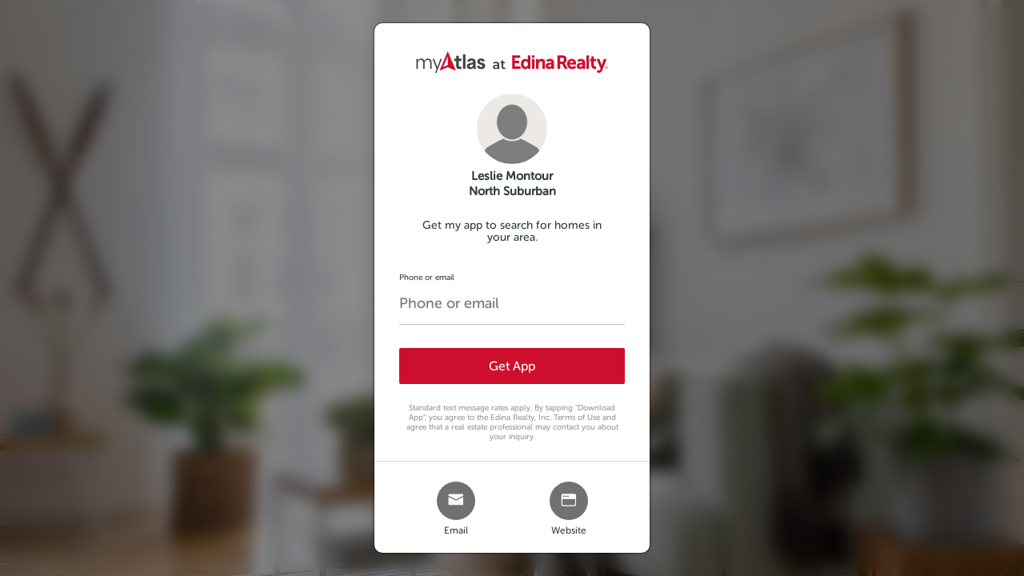

--- FILE ---
content_type: text/html; charset=utf-8
request_url: https://nt2h5.app.link/LmrazYCCZPb?_p=c30a36c686057af1e51e
body_size: 4587
content:
<!DOCTYPE html>
<html>
  <head>
    <meta name="deepview-service" content="deepview-service" />
    <meta name="viewport" content="width=device-width, initial-scale=1.0" />
    <link href="https://myatlas-branchio.azureedge.net/assets/css/fonts.css" rel="stylesheet" />
    <style>
      body {
        color: #373F42;
        font-family: "Museo Sans Rounded W03_500", sans-serif;
        font-weight: 500;
        font-size: 16px;
        margin: 0;
        word-wrap: break-word;
      }

      .hide {
        display: none !important;
      }
      
      /* ============ Portrait ============ */
      .main-image {
        display: flex;
        width: 100%;
        height: 100%;
        background-image: url(https://hsoab2cdev.blob.core.windows.net/staticui/brand_edinarealty/EdinaRealty_bg.jpg);
        background-size: cover;
        background-position: top center;
        flex-direction: row;
        justify-content: center;
        align-items: center;
        position: fixed;
        overflow: auto;
        z-index: 0;
       }
      
      .main-image:before {
        content: '';
        width: 100%;
        height: 100%;
        position: fixed;
        z-index: 1;
        -webkit-backdrop-filter: blur(10px);
        backdrop-filter: blur(10px);
      }
      
      .card {
        display: flex;
        flex-direction: column;
        margin: 0 auto;
        z-index: 2;
      }
      
      .center {
        align-items: center;
      }
      
      #content-container {
        background-color: #ffffff;
        box-shadow: 0 0 3px #000;
        box-sizing: border-box;
        width: 100%;
        max-width: 344px;
        margin: 0 24px;
        padding: 24px 31px 0;
      }
      
      .app-label {
        font-size: 18px;
        margin: .75rem 1rem 2rem;
        text-align: center;
      }
      
      .label {
        margin: 0;
        font-size: .875rem;
        font-weight: 400;
      }
      
      .app-title {
        font-size: 14px;
        line-height: 16px;
        padding-bottom: 11px;
        text-transform: uppercase;
      }
      
      .card-title {
        font-size: 33px;
        line-height: 36px;
      }
      
      .app-content {
        padding-top: 10px;
        padding-bottom: 100px;
        font-size: 20px;
      }
      
      .input-wrapper {
        width: 100%;
        background-color: white;
        -webkit-box-shadow: 0px -20px 20px -8px rgba(255, 255, 255, 1);
        -moz-box-shadow: 0px -20px 20px -8px rgba(255, 255, 255, 1);
        box-shadow: 0px -20px 20px -8px rgba(255, 255, 255, 1);
      }
      
      .input-container {
        width: 100%;
        padding: 0;
        -webkit-box-sizing: border-box;
        -moz-box-sizing: border-box;
        box-sizing: border-box;
      }
      
      .form-input {
        background-color: #FFFFFF;
        border-width: 0;
        border-bottom-color: #C5C5C5;
        border-bottom-width: 1px;
        border-bottom-style: solid;
        border-radius: 0;
        box-sizing: border-box;
        font-family: "Museo Sans Rounded W03_500", sans-serif;
        font-size: 1.125rem;
        line-height: 18px;
        margin-bottom: 1.8125rem;
        padding: 1rem 0;
        width: 100%;
      }
      
      .form-input:focus-visible {
        outline: 0;
      }
      
      .form-label {
        text-align: left;
        font-size: .65rem;
      }
      
      .getApp-success {
        text-align: center;
      }
      
      .terms-of-use {
        color: #999999;
        font-size: .65rem;
        line-height: 12px;
        text-align: center;
        margin: 1.5rem .4375rem;
      }
      
      .app-icon {
        content: " ";
        display: block;
        width: 85%;
        margin: 11px auto 1px;
        height: 52px;
        background-size: 100% auto;
        background-image: url(https://myatlas-branchio.azureedge.net/assets/img/myAtlas-EdinaRealty.svg);
        background-size: contain;
        background-repeat: no-repeat;
        background-position: top center;
      }
      
      .app-agent {
        display: flex;
        flex-direction: column;
        font-size: .9375rem;
        align-items: center;
        margin-bottom: 1px;
      }
      
      .agent-circle {
        border-radius: 50%;
        width: 5.5rem;
        height: 5.5rem;
        overflow: hidden;
      }
      
      .agent-image {
        background-position: top center;
        background-repeat: no-repeat;
        background-size: contain;
        max-width: 100%;
      }
  
      .agent-name {
        margin-bottom: 0;
        margin-top: 7px;
      }
      
      .agent-locate {
        margin-top: .2rem;
      }
      
      .cta-button {
        display: block;
        height: 2.8125rem;
        width: 100%;
        line-height: 2.8125rem;
        background-color: #CE0E2D;
        border-radius: 2px;
        font-size: 1rem;
        padding: 0 2rem;
        color: #FFF;
        text-align: center;
        text-decoration: none;
        box-sizing: border-box;
        cursor: pointer;
        border: none;
      }
      
      .app-footer {
        border-top-width: 0.5px;
        border-top-style: solid;
        border-top-color: #D8D8D8;
        margin: 0 -31px;
        padding: 25px 31px 0;
        display: flex;
        justify-content: space-around;
      }
      
      .contact-option {
        text-align: center;
        font-size: .85rem;
        margin-bottom: .5625rem;
      }
      
      .contact-option > a {
        color: #373F42;
        text-decoration: none;
      }
      
      .circle-icon {
        display: flex;
        justify-content: center;
        align-items: center;
        background-color: #717171;
        border-radius: 50%;
        width: 48px;
        height: 48px;
      }
      
      /* No data (portrait) */
      @media only screen and (orientation: portrait) {
      }

      @media screen /* >= iPhone 5 */
        and (min-device-width: 321px) {
          #content-container {
            border-radius: 10px;
          }
      }

      @media only screen /* >= iPhone 6 */
        and (min-device-width: 375px)
        and (orientation: portrait) {
      }

      @media only screen /* >= iPhone 6+ */
        and (min-device-width: 414px)
        and (orientation: portrait) {
      }

      /* ============ Landscape ============ */
      @media only screen and (orientation: landscape) {
      }

      @media only screen /* >= iPhone 6 */
        and (min-device-width: 645px)
        and (orientation: landscape) {
      }


      /* Reusables */
      .text-bold {
        font-family: "Museo Sans Rounded W03_500", sans-serif;
        font-weight: 700;
      }

      .text-light {
        font-family: "Museo Sans Rounded W03_500", sans-serif;
        font-weight: 300;
      }

      .cta-button--no-app-icon {
        background-color: #444;
      }

      .icon {
        display: inline-block;
        background-repeat: no-repeat;
        background-size: contain;
        width: 38%;
        height: 38%;
      }

      .icon-label {
        font-size: .75rem;
        margin-top: .375rem;
      }

      .text-icon {
        background-image: url(https://myatlas-branchio.azureedge.net/assets/img/text-icon.svg);
      }

      .email-icon {
        background-image: url(https://myatlas-branchio.azureedge.net/assets/img/email-icon.svg);
        background-size: contain;
        background-position: top center;
      }

      .call-icon {
        background-image: url(https://myatlas-branchio.azureedge.net/assets/img/call-icon.svg);
      }

      .website-icon {
        background-image: url(https://myatlas-branchio.azureedge.net/assets/img/website-icon.svg);
      }
  </style>

</head>
  <body>
    <div class="main-image">
      <div class="card center">
        <div id="content-container">
          <div class="app-icon">&nbsp;</div>
          <div class="app-agent">
            <div class="agent-circle">
              <img class="agent-image" src="https://edinarealtyimages.blob.core.windows.net/profile/agent/shared/default.png" />
            </div>
            <p class="agent-name text-bold">Leslie Montour</p>
            <p class="agent-locate text-bold">North Suburban</p>
          </div>
          <div class="app-label">
            <p class="label">Get my app to search for homes in your area.</p>
          </div>
          <div class="input-wrapper">
            <div class="input-container">
              <form class="form-get-the-app" id="formGetApp">
                <label class="form-label text-normal" id="desktopLabel">Phone or email</label>
                <input class="form-input" id="contactWay" placeholder="Phone or email" />
                <button type="button" disabled class="cta-button hide text-light cta-button--no-app-icon">App Installed</button>
                <a href="https://apps.apple.com/us/app/homes-for-sale-edina-realty/id398516248" class="cta-button text-light hide" id="iosBtn">Get App</a>
                <button type="button" onclick="crmSend()" class="cta-button text-light" id="sendBtn">Get App</button>
              </form>
              <div class="getApp-success hide">
                <strong class="title">Success!</strong>
                <p>A message was sent with a link to download the app.</p>
              </div>
              <p class="terms-of-use text-light">Standard text message rates apply. By tapping <span class="hide">"Get App"</span><span>"Download App"</span>, you agree to the Edina Realty,
                Inc. Terms of Use and agree that a real estate professional may contact you about your
                inquiry.</p>
            </div>
          </div>
          <div class="app-footer">
            <div class="contact-option hide" id="smsBtn">
              <a onclick="sms()" style="cursor:pointer">
                <div class="circle-icon"><i class="icon text-icon"></i></div>
                <p class="icon-label">Text</p>
              </a>
            </div>
            <div class="contact-option">
              <a onclick="email()" style="cursor:pointer">
                <div class="circle-icon"><i class="icon email-icon"></i></div>
                <p class="icon-label">Email</p>
              </a>
            </div>
            <div class="contact-option hide" id="callBtn">
              <a onclick="call()" style="cursor:pointer">
                <div class="circle-icon"><i class="icon call-icon"></i></div>
                <p class="icon-label">Call</p>
              </a>
            </div>
            <div class="contact-option">
              <a href="https://www.edinarealty.com/leslie-montour-realtor" target="_blank">
                <div class="circle-icon"><i class="icon website-icon"></i></div>
                <p class="icon-label">Website</p>
              </a>
            </div>
          </div>
        </div>
      </div>
    </div>

    <script src="https://cdnjs.cloudflare.com/ajax/libs/jquery/3.7.1/jquery.min.js" integrity="sha512-v2CJ7UaYy4JwqLDIrZUI/4hqeoQieOmAZNXBeQyjo21dadnwR+8ZaIJVT8EE2iyI61OV8e6M8PP2/4hpQINQ/g==" crossorigin="anonymous" referrerpolicy="no-referrer"></script>
    <script type="text/javascript">
      function call() {
        window.open('tel:651-483-8500');
                    }
      function email() {
        window.location.href = "mailto:LeslieMontour@edinarealty.com";
      }
      function sms() {
        window.open('sms:651-483-8500');
                    }
      function isIpad() {
        return /iPad|Macintosh/.test(navigator.userAgent) && navigator.maxTouchPoints > 1;
      }

      window.onload = function () {
        if (isIpad()) {
          console.log('Is an Ipad! ^-^');
          var iosBtn = document.getElementById('iosBtn');
          var desktopBtn = document.getElementById('sendBtn');
          var smsBtn = document.getElementById('smsBtn');
          var callBtn = document.getElementById('callBtn');
          var desktopLabel = document.getElementById('desktopLabel');
          var contactWay = document.getElementById('contactWay');
          iosBtn.classList.remove('hide');
          desktopBtn.classList.add('hide');
          desktopLabel.classList.add('hide');
          contactWay.classList.add('hide');
          smsBtn.classList.remove('hide');
          callBtn.classList.remove('hide');
        }
      }

      function crmSend() {
        const apiUrl = 'https://api.edinarealty.com/api/crm/share-agent-link';
        const rq = {
          tkn: 'CyP55vGs(|+MC]?WoVOJSJ6V',
        };

        const emailRegex = /^[^\s@]+@[^\s@]+\.[^\s@]+$/;
        const phoneRegex = /^\d{10}$/;
        let chann, mail, phone = '';
        let valid = false;
        const input = document.getElementById('contactWay').value;

        if (emailRegex.test(input)) {
          chann = "EMAIL";
          mail = input;
          valid = true;
        } else if (phoneRegex.test(input)) {
          chann = "SMS";
          phone = input;
          valid = true;
        } else {
          // Invalid input
          alert("Please, enter a valid e-mail or phone number");
          return false;
          $('#sendBtn').removeAttr('disabled');
        }

        const ajaxCall = function (ajaxObj) {
          const runAjax = function () {
            $.ajax(ajaxObj);
          };

          if (rq.tkn) {
            runAjax();
          } else {
            console.log("Failed token");
          }
        };

        const dataForm = {
          channel: chann,
          email: mail,
          mobilePhone: phone,
          link: "http://app.edinarealty.com/LeslieMontour"
        };
        const info = JSON.stringify(dataForm);

        if(valid) {
          ajaxCall({
            url: apiUrl,
            method: 'POST',
            contentType: "application/json",
            crossDomain: true,
            dataType: 'json',
            jsonp: false,
            headers: {
              'X-BranchIO-API-Key': rq.tkn,
              'Content-Type': 'application/json',
              'Accept': 'application/json'
            },
            beforeSend: function() {
              $('#sendBtn').attr('disabled', true);
            },
            data: info,
            success: function (resp) {
              if(resp) {
                $(".getApp-success").removeClass('hide');
                $("#formGetApp").addClass('hide');
              }
            },
            error: function (err) {
              console.error('Error on API call:', err);
              console.log('Headers sent: ' + this.headers);
            },
            complete: function () {
              $('#sendBtn').removeAttr("disabled");
            }
          });
        } else {
          $('#sendBtn').removeAttr('disabled');
        }
        $('#sendBtn').removeAttr('disabled');
      }
    </script>
  </body>
</html>

--- FILE ---
content_type: text/css
request_url: https://myatlas-branchio.azureedge.net/assets/css/fonts.css
body_size: 43738
content:
@font-face {
	font-family: "Museo Sans Rounded W03_500";
	src: url([data-uri]) format("truetype");
}

--- FILE ---
content_type: image/svg+xml
request_url: https://myatlas-branchio.azureedge.net/assets/img/myAtlas-EdinaRealty.svg
body_size: 7099
content:
<svg width="240" height="27" viewBox="0 0 240 27" fill="none" xmlns="http://www.w3.org/2000/svg">
<path fill-rule="evenodd" clip-rule="evenodd" d="M39.618 0L29.3947 24.4026L39.618 19.9727L49.8418 24.4026L39.618 0ZM39.618 6.42576V17.3446L33.8008 19.8654L39.618 6.42576Z" fill="#CE0E2D"/>
<path fill-rule="evenodd" clip-rule="evenodd" d="M0.5 22.0157V9.48655H2.16152V11.8201H2.20646C3.14935 9.93978 4.78867 9.12401 6.4505 9.12401C8.06708 9.12401 9.88615 9.89444 10.4925 12.1148H10.537C11.7274 9.87193 13.344 9.12401 14.9609 9.12401C17.0715 9.12401 19.3844 10.4384 19.3844 14.1537V22.0157H17.6779V14.9242C17.6779 11.9563 16.2408 10.7326 14.5117 10.7326C12.2212 10.7326 10.7841 12.8623 10.7841 15.0827V22.0157H9.07765V14.9242C9.07765 11.9563 7.64052 10.7326 5.93406 10.7326C3.64359 10.7326 2.20646 12.8623 2.20646 15.0827V22.0157H0.5Z" fill="#3E4543"/>
<path fill-rule="evenodd" clip-rule="evenodd" d="M23.8539 27L25.6949 22.2425L20.6877 9.48656H22.574C23.9212 12.9305 25.2011 16.3742 26.5483 19.954H26.5932C27.9404 16.3971 29.2204 12.9078 30.5452 9.48656H32.4088L25.5154 27H23.8539Z" fill="#3E4543"/>
<path fill-rule="evenodd" clip-rule="evenodd" d="M50.1987 17.9828V12.2509H47.7286V9.37345H50.1987V5.79358H53.3421V9.37345H56.7328V12.2509H53.3421V16.85C53.3421 18.051 53.3421 19.5236 55.0486 19.5236C55.655 19.5236 56.2387 19.3425 56.7328 19.0704V21.9249C56.1042 22.265 55.2734 22.4011 54.3974 22.4011C50.1987 22.4011 50.1987 19.2972 50.1987 17.9828Z" fill="#3E4543"/>
<path fill-rule="evenodd" clip-rule="evenodd" d="M58.6283 22.0157H61.7718V3.89035H58.6283V22.0157Z" fill="#3E4543"/>
<path fill-rule="evenodd" clip-rule="evenodd" d="M71.2705 17.2578V16.2384C70.6193 16.5103 69.5188 16.8049 68.8228 16.9407C67.835 17.1899 66.9143 17.6657 66.9143 18.6175C66.9143 19.5235 67.6328 19.9539 68.5981 19.9539C70.26 19.9539 71.2705 18.5492 71.2705 17.2578ZM63.4788 18.7077C63.4788 16.3516 65.3423 15.3998 67.5203 14.9241C70.3498 14.3123 71.2479 14.222 71.2479 13.2248C71.2479 12.2962 70.4621 11.5938 69.2494 11.5938C68.1494 11.5938 67.2059 12.1827 66.8017 13.6102L63.8603 12.6134C64.646 9.96221 66.9366 9.01083 69.3616 9.01083C72.4606 9.01083 74.4141 10.5516 74.4141 13.497V18.0734C74.4141 20.1353 74.5713 21.0189 74.8184 22.0158H71.6971C71.5172 21.4722 71.45 20.9511 71.45 20.3618H71.405C70.7538 21.6079 69.3166 22.401 67.6779 22.401C65.5445 22.401 63.4788 21.2 63.4788 18.7077Z" fill="#3E4543"/>
<path fill-rule="evenodd" clip-rule="evenodd" d="M75.9348 18.8439L78.854 17.8925C79.4154 19.2971 80.4704 19.7952 81.3688 19.7952C82.1096 19.7952 83.008 19.501 83.008 18.5945C83.008 17.6885 82.0646 17.3938 81.234 17.1446L79.909 16.7367C78.3597 16.2609 76.5184 15.3095 76.5184 12.9759C76.5184 10.5516 78.5396 9.01082 81.234 9.01082C83.7489 9.01082 85.5003 10.393 86.0167 12.2055L83.1203 13.157C82.8283 12.3412 82.2446 11.5937 81.144 11.5937C80.2683 11.5937 79.6624 12.0695 79.6624 12.772C79.6624 13.6782 80.8746 14.0634 81.8627 14.3577L82.8283 14.6298C84.041 14.9695 86.3536 15.6266 86.3536 18.2999C86.3536 20.7925 84.4226 22.4011 81.3911 22.4011C78.5397 22.4011 76.5184 20.9736 75.9348 18.8439Z" fill="#3E4543"/>
<path d="M123.4 19.1056V15.0415H128.846V12.0875H123.4V8.13833H130.151V5.19231H120.082V22.0516H130.505V19.1056H123.4Z" fill="#CE0E2D"/>
<path d="M139.62 5.19231V10.7513C139.484 10.6085 139.332 10.4777 139.16 10.3548C138.888 10.1565 138.525 9.97414 138.085 9.81157C137.641 9.64504 137.08 9.56178 136.426 9.56178C135.631 9.56178 134.891 9.71641 134.225 10.0217C133.559 10.327 132.975 10.7632 132.496 11.3143C132.017 11.8655 131.643 12.5474 131.374 13.3325C131.109 14.1176 130.973 14.9978 130.973 15.9494C130.973 16.8773 131.097 17.7416 131.343 18.5188C131.588 19.2959 131.95 19.9779 132.414 20.541C132.877 21.108 133.446 21.552 134.104 21.8653C134.763 22.1785 135.503 22.3371 136.313 22.3371C136.995 22.3371 137.587 22.2261 138.074 22.008C138.553 21.7939 138.95 21.5481 139.25 21.2824C139.445 21.1119 139.62 20.9256 139.772 20.7273C139.772 20.7828 139.772 20.8383 139.772 20.8938V22.0556H142.876V5.19231H139.62ZM139.71 15.9257C139.71 16.5601 139.632 17.1072 139.476 17.5513C139.32 17.9954 139.114 18.3642 138.86 18.6457C138.607 18.9272 138.319 19.1373 137.996 19.2682C137.302 19.5537 136.488 19.5299 135.877 19.2285C135.55 19.066 135.265 18.832 135.028 18.5307C134.786 18.2254 134.595 17.8527 134.463 17.4165C134.326 16.9804 134.26 16.4847 134.26 15.9455C134.26 15.3785 134.334 14.8749 134.482 14.4427C134.63 14.0145 134.829 13.6458 135.078 13.3523C135.324 13.0629 135.612 12.8369 135.939 12.6862C136.266 12.5356 136.621 12.4602 136.995 12.4602C137.443 12.4602 137.84 12.5554 138.175 12.7497C138.514 12.9439 138.798 13.2017 139.024 13.5189C139.25 13.84 139.425 14.2128 139.538 14.6291C139.651 15.0454 139.71 15.4816 139.71 15.9257Z" fill="#CE0E2D"/>
<path d="M147.983 9.84329H144.723V22.0516H147.983V9.84329Z" fill="#CE0E2D"/>
<path d="M147.96 5.19231H144.723V8.18194H147.96V5.19231Z" fill="#CE0E2D"/>
<path d="M160.872 12.1708C160.685 11.58 160.409 11.0844 160.046 10.6918C159.684 10.3032 159.232 10.0098 158.71 9.82744C158.196 9.64901 157.6 9.55782 156.934 9.55782C156.33 9.55782 155.785 9.64505 155.31 9.81158C154.838 9.97811 154.422 10.1922 154.071 10.4499C153.72 10.7037 153.424 10.9852 153.187 11.2826C153.113 11.3778 153.047 11.469 152.98 11.5562C152.98 11.5007 152.98 11.4452 152.98 11.3857V9.83933H149.829V22.0477H153.089V16.4332C153.089 16.1596 153.105 15.8939 153.132 15.6362C153.16 15.3864 153.214 15.1445 153.292 14.9106C153.397 14.5736 153.545 14.2603 153.728 13.9828C153.911 13.7052 154.129 13.4634 154.375 13.2572C154.62 13.055 154.905 12.9003 155.216 12.7893C155.532 12.6783 155.875 12.6228 156.237 12.6228C156.58 12.6228 156.86 12.6743 157.078 12.7814C157.292 12.8845 157.452 13.0233 157.573 13.2096C157.697 13.3999 157.783 13.6299 157.83 13.8995C157.881 14.181 157.904 14.5022 157.904 14.8551V22.0477H161.141V14.2445C161.149 13.4515 161.055 12.7536 160.872 12.1708Z" fill="#CE0E2D"/>
<path d="M172.036 12.3928C171.81 11.7822 171.475 11.2628 171.046 10.8385C170.618 10.4182 170.08 10.0931 169.457 9.87898C168.838 9.66487 168.129 9.55782 167.35 9.55782C166.641 9.55782 165.99 9.63712 165.426 9.79572C164.865 9.95432 164.378 10.1248 163.969 10.3112C163.497 10.5253 163.069 10.779 162.691 11.0566L162.563 11.1518L163.825 13.5903L163.996 13.4673C164.284 13.2612 164.6 13.0788 164.939 12.9162C165.227 12.7774 165.562 12.6505 165.932 12.5356C166.571 12.3413 167.33 12.3135 167.934 12.4682C168.183 12.5316 168.401 12.6386 168.581 12.7854C168.756 12.9281 168.896 13.1224 168.993 13.3603C169.095 13.6022 169.145 13.8995 169.145 14.2524H168.939C168.616 14.2524 168.226 14.2643 167.759 14.2881C167.291 14.3119 166.793 14.3674 166.279 14.4626C165.761 14.5538 165.235 14.6886 164.72 14.8591C164.195 15.0335 163.719 15.2794 163.299 15.5886C162.874 15.9019 162.528 16.2944 162.263 16.7583C161.994 17.2262 161.858 17.7972 161.858 18.4554C161.858 19.0699 161.971 19.629 162.196 20.1127C162.422 20.5965 162.73 21.0088 163.112 21.3379C163.49 21.667 163.938 21.9168 164.436 22.0873C164.931 22.2539 165.457 22.3411 165.99 22.3411C166.442 22.3411 166.859 22.2856 167.221 22.1825C167.583 22.0754 167.907 21.9367 168.179 21.7701C168.448 21.6036 168.686 21.4291 168.881 21.2428C169.068 21.0643 169.223 20.8899 169.344 20.7273C169.344 20.7828 169.344 20.8383 169.344 20.8978V22.0596H172.382V14.4626C172.378 13.6933 172.262 12.9995 172.036 12.3928ZM165.137 18.3166C165.137 18.0747 165.188 17.8685 165.293 17.702C165.402 17.5275 165.55 17.3769 165.729 17.25C165.916 17.1191 166.138 17.016 166.388 16.9407C166.645 16.8614 166.917 16.798 167.198 16.7544C167.478 16.7107 167.763 16.679 168.043 16.6671C168.327 16.6513 168.592 16.6433 168.842 16.6433H169.161V16.7306C169.161 17.0716 169.099 17.4165 168.978 17.7615C168.853 18.1064 168.682 18.4276 168.46 18.7131C168.242 18.9946 167.977 19.2285 167.677 19.403C167.385 19.5735 167.061 19.6607 166.715 19.6607C166.442 19.6607 166.205 19.6211 166.006 19.5418C165.811 19.4625 165.648 19.3633 165.519 19.2404C165.394 19.1175 165.297 18.9787 165.235 18.8162C165.168 18.6576 165.137 18.4871 165.137 18.3166Z" fill="#CE0E2D"/>
<path d="M185.895 15.6164C185.813 15.4736 185.739 15.3468 185.676 15.2397C185.606 15.1208 185.544 15.0296 185.49 14.9701C185.482 14.9622 185.474 14.9503 185.466 14.9423C185.832 14.7718 186.167 14.5498 186.467 14.2802C186.818 13.959 187.118 13.5903 187.359 13.1819C187.601 12.7735 187.788 12.3214 187.92 11.8377C188.049 11.354 188.115 10.8544 188.115 10.3469C188.115 9.22078 187.866 8.24538 187.375 7.45238C186.884 6.6554 186.202 6.06065 185.357 5.67604C185.17 5.58881 184.971 5.51744 184.769 5.45796C184.566 5.39849 184.333 5.35091 184.072 5.31126C183.815 5.27161 183.515 5.24385 183.18 5.22403C182.845 5.20024 182.451 5.19231 182.015 5.19231H176.609V22.0516H179.927V15.8939H182.455L185.676 22.0516H189.381L185.895 15.6164ZM179.927 8.13833H181.972C182.529 8.13833 182.997 8.19384 183.355 8.30486C183.706 8.41192 183.982 8.57052 184.189 8.77273C184.391 8.97099 184.535 9.21682 184.621 9.5023C184.71 9.79968 184.753 10.1407 184.753 10.5134C184.753 11.2826 184.543 11.8813 184.122 12.2976C183.702 12.714 183.117 12.9241 182.385 12.9241H179.927V8.13833Z" fill="#CE0E2D"/>
<path d="M199.536 13.1026C199.306 12.3968 198.963 11.7782 198.515 11.2549C198.067 10.7315 197.502 10.3112 196.836 10.0098C196.174 9.70849 195.399 9.55782 194.538 9.55782C193.65 9.55782 192.824 9.71642 192.084 10.0257C191.344 10.335 190.697 10.779 190.156 11.3421C189.618 11.9051 189.194 12.5871 188.898 13.3642C188.602 14.1414 188.45 15.0097 188.45 15.9415C188.45 16.8019 188.602 17.6267 188.898 18.3959C189.194 19.1691 189.626 19.855 190.179 20.4379C190.732 21.0207 191.414 21.4886 192.205 21.8256C192.996 22.1627 193.895 22.3332 194.881 22.3332C195.621 22.3332 196.295 22.242 196.883 22.0635C197.463 21.8851 197.97 21.6829 198.386 21.4609C198.862 21.2071 199.298 20.9137 199.676 20.5885L199.789 20.4894L198.488 18.0509L198.316 18.1897C198.028 18.4236 197.709 18.6338 197.362 18.8162C197.07 18.9748 196.719 19.1215 196.33 19.2523C195.594 19.4942 194.682 19.514 193.884 19.2523C193.506 19.1294 193.163 18.9391 192.867 18.6933C192.571 18.4474 192.322 18.1382 192.127 17.7694C191.959 17.4522 191.846 17.0874 191.792 16.683H199.793L199.8 16.5046C199.808 16.3499 199.82 16.2072 199.835 16.0644L199.859 15.6878C199.867 15.5569 199.871 15.4459 199.871 15.3587C199.878 14.5657 199.761 13.8044 199.536 13.1026ZM194.472 12.2104C194.768 12.2104 195.044 12.258 195.298 12.3571C195.547 12.4523 195.769 12.599 195.96 12.7854C196.147 12.9757 196.299 13.2136 196.408 13.4911C196.497 13.7251 196.56 13.9987 196.583 14.296H191.913C192.061 13.6735 192.341 13.1739 192.75 12.8131C193.198 12.4126 193.778 12.2104 194.472 12.2104Z" fill="#CE0E2D"/>
<path d="M210.839 12.3928C210.613 11.7822 210.278 11.2628 209.85 10.8385C209.421 10.4182 208.888 10.0931 208.261 9.87898C207.641 9.66487 206.932 9.55782 206.153 9.55782C205.441 9.55782 204.794 9.63712 204.229 9.79572C203.668 9.95432 203.178 10.1248 202.772 10.3112C202.301 10.5253 201.873 10.779 201.495 11.0566L201.366 11.1518L202.628 13.5903L202.8 13.4673C203.088 13.2612 203.403 13.0788 203.742 12.9162C204.031 12.7774 204.366 12.6505 204.736 12.5356C205.371 12.3413 206.134 12.3135 206.738 12.4682C206.987 12.5316 207.205 12.6386 207.38 12.7854C207.556 12.9281 207.696 13.1224 207.793 13.3603C207.895 13.6022 207.945 13.8995 207.945 14.2524H207.739C207.415 14.2524 207.022 14.2643 206.562 14.2881C206.095 14.3119 205.596 14.3674 205.078 14.4626C204.56 14.5538 204.034 14.6886 203.52 14.8591C202.994 15.0335 202.519 15.2794 202.099 15.5886C201.674 15.9019 201.327 16.2944 201.062 16.7583C200.794 17.2262 200.657 17.7972 200.657 18.4554C200.657 19.0699 200.77 19.629 201 20.1127C201.226 20.5965 201.534 21.0088 201.915 21.3379C202.297 21.667 202.741 21.9168 203.24 22.0873C203.735 22.2539 204.26 22.3411 204.794 22.3411C205.246 22.3411 205.663 22.2856 206.025 22.1825C206.387 22.0754 206.71 21.9367 206.983 21.7701C207.252 21.6036 207.489 21.4291 207.684 21.2428C207.871 21.0643 208.027 20.8899 208.148 20.7273C208.148 20.7828 208.148 20.8383 208.148 20.8978V22.0596H211.186V14.4626C211.178 13.6933 211.065 12.9995 210.839 12.3928ZM203.937 18.3166C203.937 18.0747 203.988 17.8685 204.093 17.702C204.202 17.5275 204.35 17.3769 204.533 17.25C204.72 17.1231 204.942 17.016 205.191 16.9407C205.448 16.8614 205.721 16.798 206.002 16.7544C206.282 16.7107 206.566 16.679 206.847 16.6671C207.131 16.6513 207.396 16.6433 207.645 16.6433H207.965V16.7306C207.965 17.0716 207.902 17.4165 207.782 17.7615C207.657 18.1064 207.486 18.4276 207.264 18.7131C207.045 18.9946 206.781 19.2285 206.481 19.403C206.188 19.5735 205.865 19.6607 205.519 19.6607C205.246 19.6607 205.008 19.6211 204.81 19.5418C204.615 19.4625 204.451 19.3633 204.323 19.2404C204.198 19.1175 204.101 18.9787 204.038 18.8162C203.972 18.6576 203.937 18.4871 203.937 18.3166Z" fill="#CE0E2D"/>
<path d="M215.926 5.19231H212.686V22.0516H215.926V5.19231Z" fill="#CE0E2D"/>
<path d="M224.543 19.177C224.504 19.1849 224.457 19.1889 224.398 19.1928C224.192 19.2047 223.88 19.1928 223.53 19.1294C223.292 19.0858 223.062 18.9906 222.844 18.8439C222.63 18.7012 222.451 18.495 222.299 18.2333C222.151 17.9716 222.077 17.6068 222.077 17.1508V12.5593H224.718V9.83932H222.077V6.60782H218.883V9.83932H217.301V12.5593H218.805V17.5236C218.805 18.2016 218.891 18.7963 219.062 19.292C219.233 19.7916 219.459 20.2198 219.74 20.5647C220.02 20.9097 220.347 21.1912 220.71 21.4014C221.068 21.6075 221.434 21.7701 221.804 21.8811C222.17 21.9922 222.537 22.0715 222.891 22.1071C223.238 22.1468 223.557 22.1666 223.834 22.1666C224.118 22.1666 224.34 22.1547 224.496 22.1309C224.593 22.123 224.679 22.1111 224.753 22.0913L224.897 22.0596V19.1175L224.543 19.177Z" fill="#CE0E2D"/>
<path d="M234.397 9.84329L232.072 16.8416C232.017 17.0041 231.971 17.1786 231.924 17.365L231.834 17.7218C231.803 17.5949 231.768 17.4601 231.729 17.3213C231.675 17.131 231.62 16.9526 231.558 16.794L229.065 9.84726H225.407L230.385 21.6908L229.98 22.6622C229.778 23.1499 229.513 23.5108 229.182 23.7368C228.851 23.9667 228.508 24.0778 228.142 24.0778C227.99 24.0778 227.846 24.054 227.713 24.0143C227.569 23.9667 227.437 23.9152 227.324 23.8637C227.191 23.7923 227.063 23.713 226.942 23.6258L226.759 23.4949L225.649 26.0444L225.773 26.1317C225.988 26.2823 226.229 26.4171 226.49 26.5321C226.712 26.6352 226.977 26.7264 227.273 26.8097C227.577 26.8929 227.92 26.9366 228.29 26.9366C228.741 26.9366 229.189 26.8731 229.622 26.7462C230.054 26.6194 230.467 26.4251 230.845 26.1673C231.223 25.9096 231.569 25.5726 231.877 25.1682C232.181 24.7677 232.446 24.2839 232.66 23.7328L237.957 9.85122H234.397V9.84329Z" fill="#CE0E2D"/>
<path d="M236.251 20.311C236.251 20.1524 236.271 20.0017 236.31 19.859C236.349 19.7123 236.403 19.5775 236.473 19.4545C236.544 19.3277 236.625 19.2166 236.723 19.1136C236.82 19.0105 236.929 18.9232 237.05 18.8519C237.171 18.7805 237.299 18.721 237.436 18.6814C237.572 18.6417 237.716 18.6219 237.868 18.6219C238.094 18.6219 238.308 18.6655 238.507 18.7527C238.705 18.84 238.877 18.9589 239.025 19.1136C239.173 19.2682 239.286 19.4466 239.371 19.6528C239.457 19.859 239.5 20.0771 239.5 20.315C239.5 20.4736 239.48 20.6242 239.442 20.767C239.403 20.9137 239.348 21.0485 239.278 21.1714C239.208 21.2983 239.122 21.4093 239.025 21.5124C238.923 21.6155 238.814 21.7027 238.694 21.7781C238.573 21.8494 238.444 21.9089 238.304 21.9486C238.164 21.9882 238.02 22.008 237.868 22.008C237.72 22.008 237.576 21.9882 237.436 21.9486C237.299 21.9089 237.167 21.8534 237.05 21.7781C236.929 21.7067 236.82 21.6155 236.723 21.5124C236.625 21.4093 236.54 21.2943 236.473 21.1714C236.403 21.0445 236.349 20.9097 236.31 20.767C236.271 20.6203 236.251 20.4696 236.251 20.311ZM236.582 20.311C236.582 20.5053 236.614 20.6837 236.68 20.8502C236.746 21.0168 236.836 21.1635 236.953 21.2864C237.069 21.4093 237.206 21.5084 237.362 21.5798C237.517 21.6512 237.685 21.6869 237.868 21.6869C238.051 21.6869 238.218 21.6512 238.378 21.5798C238.538 21.5084 238.674 21.4133 238.791 21.2864C238.908 21.1635 238.997 21.0168 239.064 20.8502C239.13 20.6837 239.165 20.5013 239.165 20.311C239.165 20.1207 239.13 19.9383 239.064 19.7717C238.997 19.6052 238.904 19.4585 238.791 19.3356C238.674 19.2127 238.538 19.1136 238.378 19.0422C238.218 18.9708 238.051 18.9351 237.868 18.9351C237.689 18.9351 237.517 18.9708 237.362 19.0422C237.206 19.1136 237.069 19.2087 236.953 19.3356C236.836 19.4585 236.746 19.6052 236.68 19.7717C236.618 19.9383 236.582 20.1167 236.582 20.311ZM237.315 19.4308H237.977C238.059 19.4308 238.129 19.4426 238.199 19.4664C238.265 19.4902 238.324 19.5259 238.37 19.5735C238.417 19.6211 238.456 19.6766 238.479 19.74C238.507 19.8035 238.518 19.8788 238.518 19.9581C238.518 20.0255 238.511 20.085 238.491 20.1405C238.472 20.192 238.448 20.2396 238.417 20.2793C238.386 20.3189 238.355 20.3506 238.316 20.3744C238.277 20.3982 238.242 20.4141 238.207 20.426V20.4339L238.218 20.4537C238.222 20.4617 238.23 20.4696 238.238 20.4815C238.246 20.4934 238.254 20.5092 238.265 20.5291L238.592 21.1754H238.238L237.919 20.4973H237.642V21.1754H237.319V19.4308H237.315ZM237.911 20.2594C237.996 20.2594 238.063 20.2317 238.113 20.1801C238.164 20.1286 238.187 20.0533 238.187 19.9621C238.187 19.8709 238.164 19.8035 238.113 19.7519C238.063 19.7043 237.996 19.6806 237.911 19.6806H237.638V20.2594H237.911Z" fill="#CE0E2D"/>
<path d="M99.9757 13.2508C101.262 13.2508 102.246 13.5637 102.927 14.1895C103.609 14.8154 103.949 15.7597 103.949 17.0225V22.2231H102.02V21.1431C101.769 21.5308 101.412 21.8271 100.949 22.032C100.485 22.2369 99.9266 22.3394 99.2725 22.3394C98.6184 22.3394 98.046 22.2258 97.5554 21.9988C97.0648 21.7717 96.686 21.456 96.4189 21.0517C96.1518 20.6474 96.0182 20.1905 96.0182 19.6809C96.0182 18.8834 96.3099 18.2437 96.8931 17.7618C97.4764 17.28 98.3949 17.0391 99.6486 17.0391H101.905V16.9061C101.905 16.2858 101.723 15.8095 101.358 15.4772C100.992 15.1449 100.45 14.9788 99.7304 14.9788C99.2398 14.9788 98.7574 15.0563 98.2831 15.2114C97.8089 15.3665 97.4083 15.5825 97.0812 15.8594L96.2799 14.3474C96.7378 13.9929 97.2883 13.7215 97.9316 13.5332C98.5748 13.3449 99.2562 13.2508 99.9757 13.2508ZM99.6977 20.8274C100.21 20.8274 100.665 20.7083 101.063 20.4701C101.461 20.232 101.742 19.8914 101.905 19.4483V18.4181H99.7958C98.6184 18.4181 98.0297 18.8114 98.0297 19.5978C98.0297 19.9745 98.1769 20.2735 98.4712 20.4951C98.7656 20.7166 99.1744 20.8274 99.6977 20.8274Z" fill="#373F42"/>
<path d="M111.815 21.7412C111.575 21.9406 111.284 22.0902 110.94 22.1898C110.597 22.2895 110.234 22.3394 109.853 22.3394C108.893 22.3394 108.152 22.0846 107.629 21.5751C107.106 21.0655 106.844 20.3234 106.844 19.3486V15.0785H105.405V13.4169H106.844V11.3898H108.888V13.4169H111.227V15.0785H108.888V19.2988C108.888 19.7308 108.992 20.0603 109.199 20.2874C109.406 20.5145 109.706 20.628 110.098 20.628C110.556 20.628 110.938 20.5062 111.243 20.2625L111.815 21.7412Z" fill="#373F42"/>
</svg>


--- FILE ---
content_type: image/svg+xml
request_url: https://myatlas-branchio.azureedge.net/assets/img/website-icon.svg
body_size: 304
content:
<svg width="22" height="19" viewBox="0 0 22 19" fill="none" xmlns="http://www.w3.org/2000/svg">
<path d="M18.8942 0.323364H3.26089C1.76617 0.323364 0.565491 1.52404 0.565491 3.01877V15.9812C0.565491 17.4759 1.76617 18.6766 3.26089 18.6766H18.8697C20.3645 18.6766 21.5651 17.4759 21.5651 15.9812V3.01877C21.5896 1.52404 20.3645 0.323364 18.8942 0.323364ZM9.9749 2.82274C10.5875 2.82274 11.0776 3.31281 11.0776 3.9254C11.0776 4.53799 10.5875 5.02807 9.9749 5.02807C9.36231 5.02807 8.87223 4.53799 8.87223 3.9254C8.84773 3.31281 9.36231 2.82274 9.9749 2.82274ZM6.86293 2.82274C7.47552 2.82274 7.9656 3.31281 7.9656 3.9254C7.9656 4.53799 7.47552 5.02807 6.86293 5.02807C6.25034 5.02807 5.76027 4.53799 5.76027 3.9254C5.73576 3.31281 6.25034 2.82274 6.86293 2.82274ZM3.9715 2.82274C4.58409 2.82274 5.07416 3.31281 5.07416 3.9254C5.07416 4.53799 4.58409 5.02807 3.9715 5.02807C3.35891 5.02807 2.86883 4.53799 2.86883 3.9254C2.86883 3.31281 3.35891 2.82274 3.9715 2.82274ZM18.8942 17.1819H3.26089C2.57479 17.1819 2.03571 16.6428 2.03571 15.9567V7.99301H20.0949V15.9567H20.1194C20.1194 16.6428 19.5803 17.1819 18.8942 17.1819Z" fill="white"/>
</svg>


--- FILE ---
content_type: image/svg+xml
request_url: https://myatlas-branchio.azureedge.net/assets/img/email-icon.svg
body_size: 513
content:
<svg width="21" height="17" viewBox="0 0 21 17" fill="none" xmlns="http://www.w3.org/2000/svg">
<path fill-rule="evenodd" clip-rule="evenodd" d="M0.268555 2.82276L10.3898 8.12327C10.5411 8.2028 10.7214 8.20228 10.8727 8.12275L20.9934 2.82276V2.10022C20.9939 1.2415 20.2984 0.545991 19.4397 0.545471H19.4392H1.82279C0.964581 0.545471 0.268555 1.24098 0.268555 2.09918V2.10022V2.82276ZM0.268555 4.51215V14.5367C0.269074 15.3949 0.964581 16.0909 1.82279 16.0909H19.4392C20.2974 16.0909 20.9934 15.3949 20.9939 14.5367V4.51215L11.3551 9.55951C10.9018 9.79862 10.3602 9.79862 9.9074 9.55951C8.29235 8.70962 2.38366 5.61882 0.268555 4.51215Z" fill="#FAFAFA"/>
</svg>
